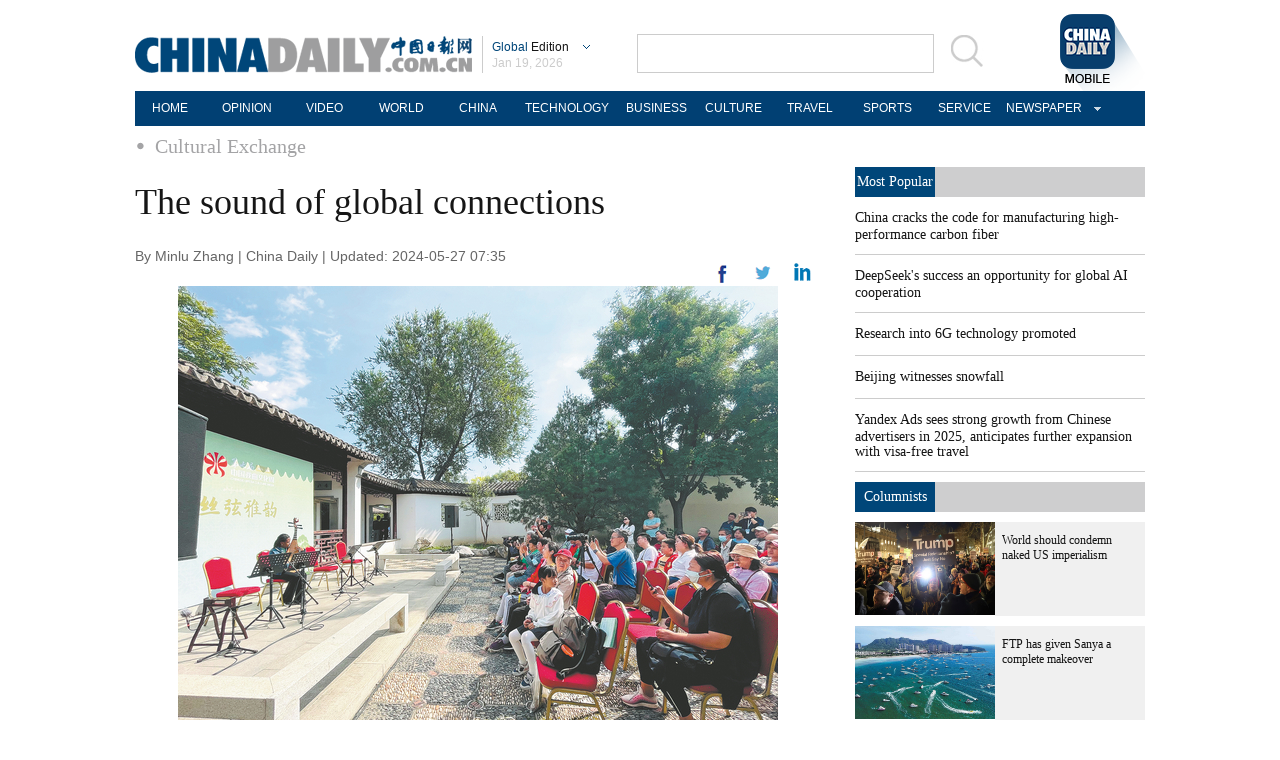

--- FILE ---
content_type: text/css;charset=UTF-8
request_url: http://img2.chinadaily.com.cn/static/2018global-index/css/article.css?ver=2
body_size: 2059
content:
.left {
  float: left;
}

.right {
  float: right;
}

.clear {
  clear: both;
}

.lan {
  color: #003e6c;
}

.bianju {
  margin-top: 9px;
}

.tu:hover img {
  -webkit-transform: scale(1.1);
  -moz-transform: scale(1.1);
  -o-transform: scale(1.1);
  transform: scale(1.1);
  -ms-transform: scale(1.1);
}

.tu img {
  -webkit-transition: all .5s ease-in-out;
  -moz-transition: all .5s ease-in-out;
  -o-transition: all .5s ease-in-out;
  transition: all .5s ease-in-out;
}

.content ul li:hover {
  background: #f8f8f8;
}

.content {
  width: 1010px;
  margin: 0 auto;
}

.content .content-left {
  margin-right: 34px;
  width: 686px;
}

.content .content-left h1 {
  font-size: 36px;
  line-height: 43px;
  color: #161616;
  font-weight: normal;
  margin-top: 15px;
  margin-bottom: 15px;
}
.content .content-left h2{
  font-family: Arial, Helvetica, sans-serif;
  font-size: 20px;
  color: #161616;
  font-weight: lighter;
  margin-top: 0px;
  padding-bottom: 10px;
  line-height: 24px;
}
.content .content-left .data {
  font-size: 14px;
  line-height: 14px;
  color: #666666;
  font-family: 'Arial';
}

.content .content-left .share {
  width: 100%;
}

.content .content-left .share div {
  margin-left: 10px;
  margin-right: 10px;
}

.content .content-left .share .f {
  width: 18px;
  height: 23px;
}

.content .content-left .share .n {
  width: 22px;
  height: 20px;
}

.content .content-left .share .in {
  width: 17px;
  height: 18px;
}

.content .content-left .share .j {
  width: 14px;
  height: 14px;
  margin-top: 2.5px;
}

.content .content-left .artitle {
  width: 100%;
}

.content .content-left .artitle .bigimg img {
  width: 575px;
  height: 370px;
  margin-left: 58px;
  margin-right: 58px;
  margin-top: 38px;
  margin-bottom: 9px;
}

.content .content-left .artitle .bigimg .zhushi {
  margin-left: 58px;
  font-family: 'Arial';
  font-size: 14px;
  line-height: 18px;
  color: #666666;
  margin-bottom: 45px;
}

.content .content-left .artitle p {
  font-size: 20px;
  line-height: 26px;
  color: #414040;
  margin-bottom: 36px;
}

.content .content-left .artitle .page1 {
  overflow: hidden;
  text-align: center;
  padding-bottom: 20px;
}

.content .content-left .artitle .page1 a {
  float: left;
  display: block;
  font-family: 'Arial';
  height: 25px;
  width: 25px;
  line-height: 25px;
  margin-right: 4px;
  border: 1px solid #ebebeb;
  color: #5d5d5d;
  font-weight: bold;
}

.content .content-left .artitle .page1 .greyBg_eb {
  background-color: #ebebeb;
}

.content .content-left .pinglun-box .top {
  font-family: 'Arial';
  font-size: 14px;
  line-height: 19px;
  color: #9e9e9e;
}

.content .content-left .pinglun-box .top .lan {
  color: #004679;
}

.content .content-left .pinglun-box .top img {
  margin-bottom: 3px;
  margin-left: 2px;
  margin-right: 2px;
}

.content .content-left .pinglun-box .shuru {
  margin-top: 20px;
}

.content .content-left .pinglun-box .shuru textarea {
  width: 595px;
  width: 591px\9;
  height: 75px;
  border: 1px solid #dbdbdb;
  border-top-left-radius: 10px;
  border-bottom-left-radius: 10px;
}

.content .content-left .pinglun-box .shuru .fayan {
  cursor: pointer;
  font-size: 16px;
  line-height: 19px;
  color: #fff;
  text-align: center;
  padding-left: 30px;
  padding-right: 25px;
  width: 35px;
  background: #004679;
  height: 75px;
  padding-top: 8px;
  border-top-right-radius: 10px;
  border-bottom-right-radius: 10px;
}

.content .content-left .pinglun-box .zhushi {
  font-family: 'Arial';
  font-size: 12px;
  line-height: 19px;
  color: #9e9e9e;
  margin-top: 13px;
}

.content .content-left .pinglun-box .pinglun .pl-top {
  margin-top: 20px;
  line-height: 20px;
}

.content .content-left .pinglun-box .pinglun .pl-top img {
  margin-right: 6px;
}

.content .content-left .pinglun-box .pinglun .pl-top .shij {
  font-family: 'Arial';
  font-size: 12px;
  line-height: 19px;
  color: #666666;
}

.content .content-left .pinglun-box .pinglun .pl-nr {
  font-size: 16px;
  line-height: 19px;
  color: #414040;
  border-bottom: 1px solid #cccccc;
  padding-top: 20px;
  padding-bottom: 20px;
}

.content .content-left .stories {
  padding-top: 18px;
  padding-bottom: 18px;
}
.content .content-left .stories span.lan{font-size:14px;}
.content .content-left .stories ul li {
  padding-top:10px;
  padding-bottom:10px;
  border-bottom: 1px solid  #f0f0f0;
}

.content .content-left .stories ul li a {
  font-size: 16px;
  line-height: 19px;
  color: #161616;
}

.content .content-left .photo {
  margin-bottom: 55px;
}
.content .content-left .photo span.lan{font-size:14px;}
.content .content-left .photo .tuwen {
  float: left;
}

.content .content-left .photo .tuwen .tu {
  width: 227px;
  height: 158px;
  overflow: hidden;
}

.content .content-left .photo .tuwen .tu img {
  width: 227px;
  height: 158px;
  -webkit-transition: all .5s ease-in-out;
  -moz-transition: all .5s ease-in-out;
  -o-transition: all .5s ease-in-out;
  transition: all .5s ease-in-out;
  overflow: hidden;
}

.content .content-left .photo .tuwen .tu img:hover {
  -webkit-transform: scale(1.1);
  -moz-transform: scale(1.1);
  -o-transform: scale(1.1);
  transform: scale(1.1);
  -ms-transform: scale(1.1);
}

.content .content-left .photo .tuwen .text {
  background: #f0f0f0;
  width: 215px;
  height: 52px;
  line-height: 17px;
  padding-top: 10px;
  padding-left: 12px;
  font-size: 14px;
}

.content .content-right {
  width: 290px;
}

.content .content-right .content-right-title {
  background: #cececf;
  width: 100%;
  margin-top: 1px;
}

.content .content-right .content-right-title div {
  background: #004679;
  color: #fff;
  text-align: center;
  font-size: 14px;
  height: 30px;
  line-height: 30px;
  width: 80px;
}

.content .content-right ul li {
  padding-top: 12px;
  padding-bottom: 12px;
  border-bottom: 1px solid #ccc;
}

.content .content-right ul li a {
  font-size: 14px;
  line-height: 18px;
}

.content .content-right .tuwen {
  margin-top: 10px;
}

.content .content-right .tuwen .tu {
  width: 140px;
  height: 93px;
  float: left;
  overflow: hidden;
}
.content .content-right .tuwen .tu img{
  width: 140px;
  height: 93px;
}
.content .content-right .tuwen .wen {
  float: right;
  width: 136px;
  height: 83px;
  background: #f0f0f0;
  padding-left: 7px;
  padding-right: 7px;
  padding-top: 11px;
}

.content .content-right .Special .tuwen {
  float: left;
}

.content .content-right .Special .tuwen .tu{
  width: 140px;
  height: 93px;
  float: none;
  overflow: hidden;
}
.content .content-right .Special .tuwen .tu img{
  width: 140px;
  height: 93px;
}
.content .content-right .Special .tuwen .wen {
  width: 126px;
  height: 83px;
  background: #fff;
  padding-left: 7px;
  padding-top: 11px;
  float: none;
}
.bt2 {
  line-height: 17px;
  height: 17px;
  font-family: "Times New Roman", Times, serif;
  font-size: 14px;
  font-weight: normal;
  background: url(//www.chinadaily.com.cn/image_e/2016/sub/btBg.gif) repeat-x center;
  margin-bottom: 10px;
  overflow: hidden;
}
.bt2 span{float:left;padding-right:5px;display:block; background-color: #FFF;}

@media (min-width: 1010px){
  .mobileView{
    width: 1010px;
    margin: 10px auto;
    overflow: hidden;
    clear: both;
  }
  .mobileView a{
    color:#fff;
  }
  .mobileView-language,.mobileView-mobile{
    display:inline;
  } 
  .mobileView-button{
    font-size: 22px;
    border: 2px solid #5077aa;
    width: 180px;
    float: left;
    line-height: 58px;
    text-decoration: none;
    margin: 20px 7px;
    border-radius: 2px;
    text-align: center;
    font-family: "Arial";
  }
  .mvl-chinese,.mobileView-phone{
    background-color: #5077aa;
    color:#fff;
  }
  .mobileView-phone{
    background-color: #5077aa;
    margin-left:150px;
    width:370px;
    height:62px;
  }
  .mobileView-phone img{
    margin:10px;
  }
  .mvl-chinese{

    font-family:"Microsoft YaHei";
  }
  .mvl-english{
    color: #5077aa;
    margin-left:54px;
  }
  .mvl-english a{color: #5077aa;}
}
@media (max-width: 768px){

  .content{ width:100%; padding:0px 10px;}
  .content-right{display:none;}
  .content .content-left{width:100%;margin:0; padding:0;}
  .content .content-left .stories span.lan{font-size:0.22rem;}
  .content .content-left .stories ul li {
    padding:0.06rem 0;
    line-height:0.25rem;
    border-bottom: 1px solid  #f0f0f0;
  }
  .content .content-left .stories ul li a {
    font-size: 0.24rem;
    line-height: 0.25rem;
    color: #161616;
  }
  .content .content-left h1{ margin-top:0.05rem;margin-bottom:0.05rem;}
  .content .content-left .data{margin-bottom:0.1rem;}
  .content .content-left .share{display:none;}

  .photo{display:none;}
}



--- FILE ---
content_type: application/javascript
request_url: http://www.chinadaily.com.cn/html/topnews/ismp_en.js
body_size: 2767
content:
var cd_json =[{"contentid":"http://global.chinadaily.com.cn/a/202601/15/WS6968553da310d6866eb33e21.html","day":"","editorname":"","index":1,"nodename":"","pv":"3141","title":"China cracks the code for manufacturing high-performance carbon fiber  ","topnum":"1","url":"http://global.chinadaily.com.cn/a/202601/15/WS6968553da310d6866eb33e21.html","thumbnails":[{"width":885,"height":590,"proportion":"3:2","url":"https://img2.chinadaily.com.cn/images/202601/15/6968b22ba310d68600f62668.jpeg"},{"width":1013,"height":569,"proportion":"16:9","url":"https://img2.chinadaily.com.cn/images/202601/15/6968b22ba310d68600f6266a.jpeg"},{"width":719,"height":719,"proportion":"1:1","url":"https://img2.chinadaily.com.cn/images/202601/15/6968b22ba310d68600f6266c.jpeg"}]},{"contentid":"http://global.chinadaily.com.cn/a/202503/10/WS67ce3d23a310c240449d9c41.html","day":"","editorname":"","index":2,"nodename":"","pv":"2363","title":"DeepSeek's success an opportunity for global AI cooperation  ","topnum":"2","url":"http://global.chinadaily.com.cn/a/202503/10/WS67ce3d23a310c240449d9c41.html","thumbnails":[{"width":1078,"height":718,"proportion":"3:2","url":"https://img2.chinadaily.com.cn/images/202503/10/67ce3d23a310c240e2423573.jpeg"},{"width":1078,"height":606,"proportion":"16:9","url":"https://img2.chinadaily.com.cn/images/202503/10/67ce3d23a310c240e2423575.jpeg"},{"width":1078,"height":539,"proportion":"2:1","url":"https://img2.chinadaily.com.cn/images/202503/10/67ce3d23a310c240e2423577.jpeg"},{"width":719,"height":719,"proportion":"1:1","url":"https://img2.chinadaily.com.cn/images/202503/10/67ce3d23a310c240e2423579.jpeg"},{"width":539,"height":718,"proportion":"3:4","url":"https://img2.chinadaily.com.cn/images/202503/10/67ce3d23a310c240e242357b.jpeg"}]},{"contentid":"http://global.chinadaily.com.cn/a/202304/29/WS644c5c9fa310b6054fad0706.html","day":"","editorname":"","index":3,"nodename":"","pv":"893","title":"Research into 6G technology promoted  ","topnum":"3","url":"http://global.chinadaily.com.cn/a/202304/29/WS644c5c9fa310b6054fad0706.html","thumbnails":[{"width":718,"height":478,"proportion":"3:2","url":"https://img2.chinadaily.com.cn/images/202304/29/644c5c9fa310b60580cc19d3.jpeg"},{"width":720,"height":404,"proportion":"16:9","url":"https://img2.chinadaily.com.cn/images/202304/29/644c5c9fa310b60580cc19d5.jpeg"},{"width":720,"height":360,"proportion":"2:1","url":"https://img2.chinadaily.com.cn/images/202304/29/644c5c9fa310b60580cc19d7.jpeg"},{"width":481,"height":481,"proportion":"1:1","url":"https://img2.chinadaily.com.cn/images/202304/29/644c5c9fa310b60580cc19d9.jpeg"}]},{"contentid":"http://global.chinadaily.com.cn/a/202601/18/WS696c28bda310d6866eb34572.html","day":"","editorname":"","index":4,"nodename":"","pv":"715","title":"Beijing witnesses snowfall  ","topnum":"4","url":"http://global.chinadaily.com.cn/a/202601/18/WS696c28bda310d6866eb34572.html","thumbnails":[{"width":1061,"height":530,"proportion":"2:1","url":"https://img2.chinadaily.com.cn/images/202601/18/696c4bcaa310d68600f645f2.jpeg"},{"width":1061,"height":707,"proportion":"3:2","url":"https://img2.chinadaily.com.cn/images/202601/18/696c4bcaa310d68600f645f4.jpeg"},{"width":738,"height":738,"proportion":"1:1","url":"https://img2.chinadaily.com.cn/images/202601/18/696c4bcaa310d68600f645f6.jpeg"},{"width":1061,"height":596,"proportion":"16:9","url":"https://img2.chinadaily.com.cn/images/202601/18/696c4bcaa310d68600f645f8.jpeg"},{"width":1078,"height":718,"proportion":"3:2","url":"https://img2.chinadaily.com.cn/images/202601/18/696c4bcaa310d68600f645fa.jpeg"},{"width":1078,"height":606,"proportion":"16:9","url":"https://img2.chinadaily.com.cn/images/202601/18/696c4bcaa310d68600f645fd.jpeg"},{"width":1078,"height":539,"proportion":"2:1","url":"https://img2.chinadaily.com.cn/images/202601/18/696c4bcaa310d68600f64600.jpeg"},{"width":728,"height":728,"proportion":"1:1","url":"https://img2.chinadaily.com.cn/images/202601/18/696c4bcaa310d68600f64603.jpeg"},{"width":546,"height":728,"proportion":"3:4","url":"https://img2.chinadaily.com.cn/images/202601/18/696c4bcaa310d68600f64605.jpeg"}]},{"contentid":"http://global.chinadaily.com.cn/a/202509/18/WS68cbadd1a3108622abca17fe.html","day":"","editorname":"","index":5,"nodename":"","pv":"228","title":"Yandex Ads sees strong growth from Chinese advertisers in 2025, anticipates further expansion with visa-free travel  ","topnum":"5","url":"http://global.chinadaily.com.cn/a/202509/18/WS68cbadd1a3108622abca17fe.html","thumbnails":[]},{"contentid":"http://africa.chinadaily.com.cn/a/202601/17/WS696b53e0a310d6866eb34526.html","day":"","editorname":"","index":6,"nodename":"","pv":"210","title":"Key facts about Greenland  ","topnum":"6","url":"http://africa.chinadaily.com.cn/a/202601/17/WS696b53e0a310d6866eb34526.html","thumbnails":[{"width":910,"height":606,"proportion":"3:2","url":"https://img2.chinadaily.com.cn/images/202601/17/696b572ea310d68600f643e6.png"},{"width":1078,"height":606,"proportion":"16:9","url":"https://img2.chinadaily.com.cn/images/202601/17/696b572ea310d68600f643eb.png"},{"width":1078,"height":539,"proportion":"2:1","url":"https://img2.chinadaily.com.cn/images/202601/17/696b572ea310d68600f643f1.png"},{"width":808,"height":606,"proportion":"4:3","url":"https://img2.chinadaily.com.cn/images/202601/17/696b572ea310d68600f643f7.png"},{"width":415,"height":737,"proportion":"9:16","url":"https://img2.chinadaily.com.cn/images/202601/17/696b572fa310d68600f643fc.jpeg"},{"width":415,"height":553,"proportion":"3:4","url":"https://img2.chinadaily.com.cn/images/202601/17/696b572fa310d68600f643fe.jpeg"},{"width":606,"height":606,"proportion":"1:1","url":"https://img2.chinadaily.com.cn/images/202601/17/696b572fa310d68600f64400.png"},{"width":1078,"height":539,"proportion":"2:1","url":"https://img2.chinadaily.com.cn/images/202601/17/696b572fa310d68600f64404.png"},{"width":1078,"height":539,"proportion":"0","url":"https://img2.chinadaily.com.cn/images/202601/17/696b572fa310d68600f6440a.png"}]},{"contentid":"http://africa.chinadaily.com.cn/a/202601/17/WS696abe8ca310d6866eb343b9.html","day":"","editorname":"","index":7,"nodename":"","pv":"183","title":"China, Canada eye new partnership  ","topnum":"7","url":"http://africa.chinadaily.com.cn/a/202601/17/WS696abe8ca310d6866eb343b9.html","thumbnails":[{"width":1079,"height":719,"proportion":"3:2","url":"https://img2.chinadaily.com.cn/images/202601/17/696adcffa310d68600f63ead.jpeg"},{"width":729,"height":729,"proportion":"1:1","url":"https://img2.chinadaily.com.cn/images/202601/17/696adcffa310d68600f63eaf.jpeg"},{"width":1079,"height":606,"proportion":"16:9","url":"https://img2.chinadaily.com.cn/images/202601/17/696adcffa310d68600f63eb1.jpeg"},{"width":533,"height":710,"proportion":"3:4","url":"https://img2.chinadaily.com.cn/images/202601/17/696adcffa310d68600f63eb3.jpeg"}]},{"contentid":"http://www.chinadaily.com.cn/a/202601/19/WS696d0a95a310d6866eb345bc.html","day":"","editorname":"","index":8,"nodename":"","pv":"140","title":"Iran's president warns strikes on Khamenei would lead to 'all-out war'  ","topnum":"8","url":"http://www.chinadaily.com.cn/a/202601/19/WS696d0a95a310d6866eb345bc.html","thumbnails":[{"width":1078,"height":718,"proportion":"3:2","url":"https://img2.chinadaily.com.cn/images/202601/19/696d0de2a310d68600f64934.jpeg"},{"width":1078,"height":606,"proportion":"16:9","url":"https://img2.chinadaily.com.cn/images/202601/19/696d0de2a310d68600f64936.jpeg"},{"width":1078,"height":539,"proportion":"2:1","url":"https://img2.chinadaily.com.cn/images/202601/19/696d0de2a310d68600f64938.jpeg"},{"width":719,"height":719,"proportion":"1:1","url":"https://img2.chinadaily.com.cn/images/202601/19/696d0de2a310d68600f6493a.jpeg"},{"width":539,"height":718,"proportion":"3:4","url":"https://img2.chinadaily.com.cn/images/202601/19/696d0de2a310d68600f6493c.jpeg"}]},{"contentid":"http://africa.chinadaily.com.cn/a/202601/16/WS696a29a2a310d6866eb34372.html","day":"","editorname":"","index":9,"nodename":"","pv":"138","title":"Why's the US craving Greenland?  ","topnum":"9","url":"http://africa.chinadaily.com.cn/a/202601/16/WS696a29a2a310d6866eb34372.html","thumbnails":[{"width":1620,"height":1080,"proportion":"3:2","url":"https://img2.chinadaily.com.cn/images/202601/16/696a29a1a310d68600f63ab4.jpeg"},{"width":3840,"height":2160,"proportion":"16:9","url":"https://img2.chinadaily.com.cn/images/202601/16/696a29a1a310d68600f63ab9.jpeg"},{"width":1920,"height":960,"proportion":"2:1","url":"https://img2.chinadaily.com.cn/images/202601/16/696a29a2a310d68600f63ac6.jpeg"},{"width":1080,"height":1080,"proportion":"1:1","url":"https://img2.chinadaily.com.cn/images/202601/16/696a29a2a310d68600f63acb.jpeg"},{"width":1080,"height":1440,"proportion":"3:4","url":"https://img2.chinadaily.com.cn/images/202601/16/696a29a2a310d68600f63acf.jpeg"},{"width":1080,"height":1920,"proportion":"9:16","url":"https://img2.chinadaily.com.cn/images/202601/16/696a29a2a310d68600f63ad4.jpeg"}]},{"contentid":"http://global.chinadaily.com.cn/a/202601/17/WS696ae666a310d6866eb34480.html","day":"","editorname":"","index":10,"nodename":"","pv":"136","title":"How Washington sells war to the world with words  ","topnum":"10","url":"http://global.chinadaily.com.cn/a/202601/17/WS696ae666a310d6866eb34480.html","thumbnails":[{"width":910,"height":606,"proportion":"3:2","url":"https://img2.chinadaily.com.cn/images/202601/17/696ae666a310d68600f63f77.jpeg"},{"width":910,"height":511,"proportion":"16:9","url":"https://img2.chinadaily.com.cn/images/202601/17/696ae666a310d68600f63f79.jpeg"},{"width":910,"height":455,"proportion":"2:1","url":"https://img2.chinadaily.com.cn/images/202601/17/696ae666a310d68600f63f7b.jpeg"},{"width":910,"height":682,"proportion":"4:3","url":"https://img2.chinadaily.com.cn/images/202601/17/696ae666a310d68600f63f7d.jpeg"},{"width":738,"height":738,"proportion":"1:1","url":"https://img2.chinadaily.com.cn/images/202601/17/696ae666a310d68600f63f7f.jpeg"},{"width":415,"height":737,"proportion":"9:16","url":"https://img2.chinadaily.com.cn/images/202601/17/696ae666a310d68600f63f81.jpeg"},{"width":554,"height":738,"proportion":"3:4","url":"https://img2.chinadaily.com.cn/images/202601/17/696ae666a310d68600f63f83.jpeg"}]},{"contentid":"http://africa.chinadaily.com.cn/a/202601/18/WS696be29ca310d6866eb34568.html","day":"","editorname":"","index":11,"nodename":"","pv":"134","title":"Trump threatens 10% tariffs on eight NATO allies over Greenland tensions  ","topnum":"11","url":"http://africa.chinadaily.com.cn/a/202601/18/WS696be29ca310d6866eb34568.html","thumbnails":[{"width":1078,"height":718,"proportion":"3:2","url":"https://img2.chinadaily.com.cn/images/202601/18/696c2a29a310d68600f64561.jpeg"},{"width":1078,"height":606,"proportion":"16:9","url":"https://img2.chinadaily.com.cn/images/202601/18/696c2a29a310d68600f64563.jpeg"},{"width":720,"height":720,"proportion":"1:1","url":"https://img2.chinadaily.com.cn/images/202601/18/696c2a29a310d68600f64565.jpeg"},{"width":540,"height":719,"proportion":"3:4","url":"https://img2.chinadaily.com.cn/images/202601/18/696c2a29a310d68600f64567.jpeg"}]},{"contentid":"https://global.chinadaily.com.cn/a/202601/19/WS696d4af3a310d6866eb345ce.html","day":"","editorname":"","index":12,"nodename":"","pv":"134","title":"Portugal's presidential election proceeds to 2nd round  ","topnum":"12","url":"https://global.chinadaily.com.cn/a/202601/19/WS696d4af3a310d6866eb345ce.html","thumbnails":[{"width":1035,"height":690,"proportion":"3:2","url":"https://img2.chinadaily.com.cn/images/202601/19/696d4b7fa310d68600f64a1f.jpeg"},{"width":1035,"height":582,"proportion":"16:9","url":"https://img2.chinadaily.com.cn/images/202601/19/696d4b7fa310d68600f64a21.jpeg"},{"width":1035,"height":517,"proportion":"2:1","url":"https://img2.chinadaily.com.cn/images/202601/19/696d4b7fa310d68600f64a23.jpeg"},{"width":738,"height":738,"proportion":"1:1","url":"https://img2.chinadaily.com.cn/images/202601/19/696d4b7fa310d68600f64a25.jpeg"},{"width":554,"height":738,"proportion":"3:4","url":"https://img2.chinadaily.com.cn/images/202601/19/696d4b7fa310d68600f64a27.jpeg"}]},{"contentid":"http://www.chinadaily.com.cn/a/202601/18/WS696cd429a310d6866eb345a8.html","day":"","editorname":"","index":13,"nodename":"","pv":"118","title":"Portugal opens presidential polls  ","topnum":"13","url":"http://www.chinadaily.com.cn/a/202601/18/WS696cd429a310d6866eb345a8.html","thumbnails":[{"width":1078,"height":718,"proportion":"3:2","url":"https://img2.chinadaily.com.cn/images/202601/18/696cd429a310d68600f647cf.jpeg"},{"width":1078,"height":606,"proportion":"16:9","url":"https://img2.chinadaily.com.cn/images/202601/18/696cd429a310d68600f647d1.jpeg"},{"width":719,"height":719,"proportion":"1:1","url":"https://img2.chinadaily.com.cn/images/202601/18/696cd429a310d68600f647d3.jpeg"}]},{"contentid":"http://www.chinadaily.com.cn/a/202601/16/WS6969f871a310d6866eb342f9.html","day":"","editorname":"","index":14,"nodename":"","pv":"114","title":"Astronauts of China's Shenzhou XX mission meet press after return from space  ","topnum":"14","url":"http://www.chinadaily.com.cn/a/202601/16/WS6969f871a310d6866eb342f9.html","thumbnails":[{"width":1041,"height":694,"proportion":"3:2","url":"https://img2.chinadaily.com.cn/images/202601/16/6969f8f0a310d68600f638c2.jpeg"},{"width":1078,"height":606,"proportion":"16:9","url":"https://img2.chinadaily.com.cn/images/202601/16/6969f8f0a310d68600f638c4.jpeg"},{"width":1078,"height":539,"proportion":"2:1","url":"https://img2.chinadaily.com.cn/images/202601/16/6969f8f0a310d68600f638c6.jpeg"},{"width":694,"height":694,"proportion":"1:1","url":"https://img2.chinadaily.com.cn/images/202601/16/6969f8f0a310d68600f638c8.jpeg"}]},{"contentid":"http://www.chinadaily.com.cn/a/202601/19/WS696d6633a310d6866eb345e4.html","day":"","editorname":"","index":15,"nodename":"","pv":"102","title":"Blueprint seen as a boon for entire world  ","topnum":"15","url":"http://www.chinadaily.com.cn/a/202601/19/WS696d6633a310d6866eb345e4.html","thumbnails":[{"width":933,"height":622,"proportion":"3:2","url":"https://img2.chinadaily.com.cn/images/202601/19/696d6633a310d68600f64ab0.jpeg"},{"width":1024,"height":575,"proportion":"16:9","url":"https://img2.chinadaily.com.cn/images/202601/19/696d6633a310d68600f64ab2.jpeg"},{"width":1024,"height":512,"proportion":"2:1","url":"https://img2.chinadaily.com.cn/images/202601/19/696d6633a310d68600f64ab4.jpeg"},{"width":622,"height":622,"proportion":"1:1","url":"https://img2.chinadaily.com.cn/images/202601/19/696d6633a310d68600f64ab6.jpeg"},{"width":467,"height":622,"proportion":"3:4","url":"https://img2.chinadaily.com.cn/images/202601/19/696d6633a310d68600f64ab8.jpeg"}]},{"contentid":"http://africa.chinadaily.com.cn/a/202601/17/WS696ad097a310d6866eb3442c.html","day":"","editorname":"","index":16,"nodename":"","pv":"98","title":"China fortifies energy security as risks rise  ","topnum":"16","url":"http://africa.chinadaily.com.cn/a/202601/17/WS696ad097a310d6866eb3442c.html","thumbnails":[{"width":760,"height":507,"proportion":"3:2","url":"https://img2.chinadaily.com.cn/images/202601/17/696ad706a310d68600f63dc3.png"},{"width":380,"height":507,"proportion":"3:4","url":"https://img2.chinadaily.com.cn/images/202601/17/696ad706a310d68600f63dc8.png"},{"width":901,"height":507,"proportion":"16:9","url":"https://img2.chinadaily.com.cn/images/202601/17/696ad706a310d68600f63dcb.png"},{"width":676,"height":507,"proportion":"4:3","url":"https://img2.chinadaily.com.cn/images/202601/17/696ad707a310d68600f63dd1.png"},{"width":933,"height":466,"proportion":"2:1","url":"https://img2.chinadaily.com.cn/images/202601/17/696ad707a310d68600f63dd6.png"},{"width":507,"height":507,"proportion":"1:1","url":"https://img2.chinadaily.com.cn/images/202601/17/696ad707a310d68600f63ddb.png"}]},{"contentid":"http://global.chinadaily.com.cn/a/202601/16/WS6969c89ea310d6866eb3425d.html","day":"","editorname":"","index":17,"nodename":"","pv":"94","title":"Xi receives credentials of new ambassadors to China  ","topnum":"17","url":"http://global.chinadaily.com.cn/a/202601/16/WS6969c89ea310d6866eb3425d.html","thumbnails":[{"width":1078,"height":539,"proportion":"2:1","url":"https://img2.chinadaily.com.cn/images/202601/16/696a32dda310d68600f63b47.jpeg"},{"width":1078,"height":539,"proportion":"2:1","url":"https://img2.chinadaily.com.cn/images/202601/16/696a32dda310d68600f63b49.jpeg"},{"width":762,"height":508,"proportion":"3:2","url":"https://img2.chinadaily.com.cn/images/202601/16/696a32dda310d68600f63b4b.jpeg"},{"width":1067,"height":600,"proportion":"16:9","url":"https://img2.chinadaily.com.cn/images/202601/16/696a32dda310d68600f63b4d.jpeg"},{"width":1078,"height":606,"proportion":"16:9","url":"https://img2.chinadaily.com.cn/images/202601/16/696a32dda310d68600f63b4f.jpeg"},{"width":1078,"height":539,"proportion":"2:1","url":"https://img2.chinadaily.com.cn/images/202601/16/696a32dda310d68600f63b51.jpeg"},{"width":1050,"height":589,"proportion":"0","url":"https://img2.chinadaily.com.cn/images/202601/16/696a32dda310d68600f63b53.jpeg"},{"width":722,"height":722,"proportion":"1:1","url":"https://img2.chinadaily.com.cn/images/202601/16/696a32dda310d68600f63b56.jpeg"},{"width":541,"height":721,"proportion":"3:4","url":"https://img2.chinadaily.com.cn/images/202601/16/696a32dda310d68600f63b58.jpeg"}]},{"contentid":"http://global.chinadaily.com.cn/a/202406/25/WS6679f925a31095c51c50a917.html","day":"","editorname":"","index":18,"nodename":"","pv":"93","title":"Sound of the steppes  ","topnum":"18","url":"http://global.chinadaily.com.cn/a/202406/25/WS6679f925a31095c51c50a917.html","thumbnails":[{"width":826,"height":550,"proportion":"3:2","url":"https://img2.chinadaily.com.cn/images/202601/09/6960c35aa310d68600f5c50f.jpeg"},{"width":910,"height":511,"proportion":"16:9","url":"https://img2.chinadaily.com.cn/images/202601/09/6960c35aa310d68600f5c511.jpeg"},{"width":903,"height":451,"proportion":"2:1","url":"https://img2.chinadaily.com.cn/images/202601/09/6960c35aa310d68600f5c513.jpeg"},{"width":597,"height":597,"proportion":"1:1","url":"https://img2.chinadaily.com.cn/images/202601/09/6960c35aa310d68600f5c515.jpeg"}]},{"contentid":"http://global.chinadaily.com.cn/a/202601/16/WS69696cd7a310d6866eb34010.html","day":"","editorname":"","index":19,"nodename":"","pv":"92","title":"Ten photos from across China: Jan 9  ","topnum":"19","url":"http://global.chinadaily.com.cn/a/202601/16/WS69696cd7a310d6866eb34010.html","thumbnails":[{"width":988,"height":658,"proportion":"3:2","url":"https://img2.chinadaily.com.cn/images/202601/16/69696cd6a310d68600f629a3.png"},{"width":988,"height":555,"proportion":"16:9","url":"https://img2.chinadaily.com.cn/images/202601/16/69696cd7a310d68600f629a9.png"},{"width":988,"height":494,"proportion":"2:1","url":"https://img2.chinadaily.com.cn/images/202601/16/69696cd7a310d68600f629af.png"},{"width":738,"height":738,"proportion":"1:1","url":"https://img2.chinadaily.com.cn/images/202601/16/69696cd7a310d68600f629b4.png"}]},{"contentid":"http://global.chinadaily.com.cn/a/202601/17/WS696aefc0a310d6866eb344ab.html","day":"","editorname":"","index":20,"nodename":"","pv":"92","title":"A kiln's new flame  ","topnum":"20","url":"http://global.chinadaily.com.cn/a/202601/17/WS696aefc0a310d6866eb344ab.html","thumbnails":[{"width":900,"height":600,"proportion":"3:2","url":"https://img2.chinadaily.com.cn/images/202601/17/696aefc0a310d68600f64073.jpeg"},{"width":900,"height":506,"proportion":"16:9","url":"https://img2.chinadaily.com.cn/images/202601/17/696aefc0a310d68600f64075.jpeg"},{"width":600,"height":600,"proportion":"1:1","url":"https://img2.chinadaily.com.cn/images/202601/17/696aefc0a310d68600f64077.jpeg"}]}]